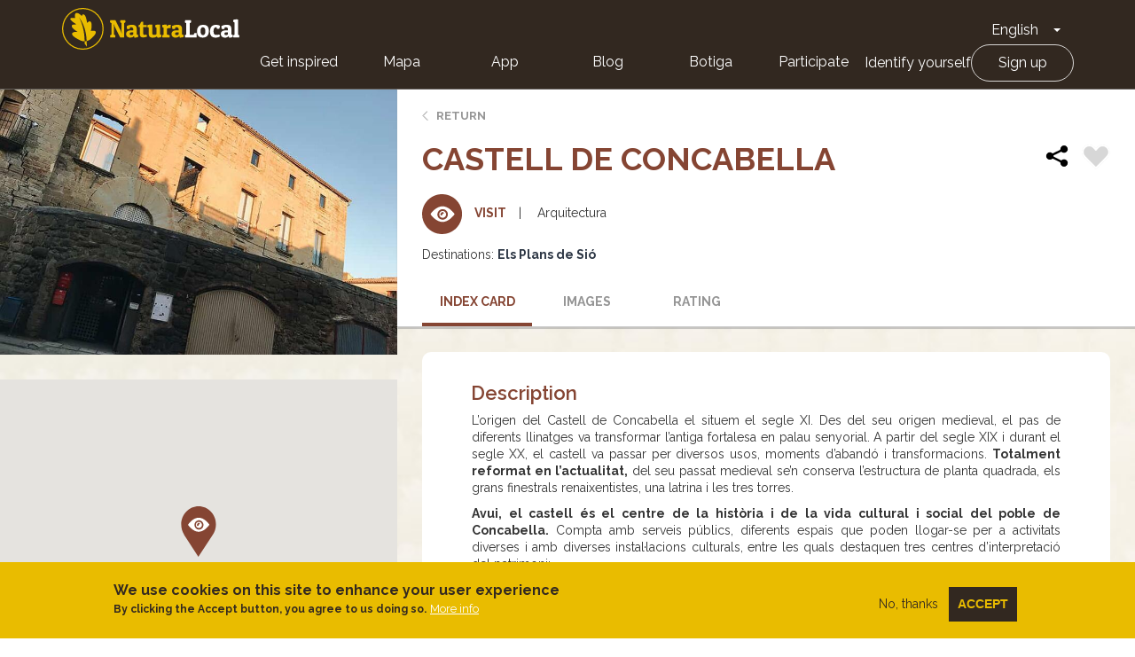

--- FILE ---
content_type: text/html; charset=UTF-8
request_url: https://naturalocal.net/en/node/39020
body_size: 7167
content:
<!DOCTYPE html>
<html  lang="en" dir="ltr" prefix="content: http://purl.org/rss/1.0/modules/content/  dc: http://purl.org/dc/terms/  foaf: http://xmlns.com/foaf/0.1/  og: http://ogp.me/ns#  rdfs: http://www.w3.org/2000/01/rdf-schema#  schema: http://schema.org/  sioc: http://rdfs.org/sioc/ns#  sioct: http://rdfs.org/sioc/types#  skos: http://www.w3.org/2004/02/skos/core#  xsd: http://www.w3.org/2001/XMLSchema# ">
  <head>
    <meta charset="utf-8" />
<meta name="description" content="L’origen del Castell de Concabella el situem el segle XI." />
<link rel="canonical" href="https://naturalocal.net/ca/activitats/lleida/arquitectura/castell-de-concabella" />
<meta name="Generator" content="Drupal 10 (https://www.drupal.org)" />
<meta name="MobileOptimized" content="width" />
<meta name="HandheldFriendly" content="true" />
<meta name="viewport" content="width=device-width, initial-scale=1.0" />
<style>div#sliding-popup, div#sliding-popup .eu-cookie-withdraw-banner, .eu-cookie-withdraw-tab {background: #0779bf} div#sliding-popup.eu-cookie-withdraw-wrapper { background: transparent; } #sliding-popup h1, #sliding-popup h2, #sliding-popup h3, #sliding-popup p, #sliding-popup label, #sliding-popup div, .eu-cookie-compliance-more-button, .eu-cookie-compliance-secondary-button, .eu-cookie-withdraw-tab { color: #ffffff;} .eu-cookie-withdraw-tab { border-color: #ffffff;}</style>
<link rel="alternate" hreflang="ca" href="https://naturalocal.net/ca/activitats/lleida/arquitectura/castell-de-concabella" />
<link rel="alternate" hreflang="es" href="https://naturalocal.net/es/actividades/lleida/arquitectura/castell-de-concabella" />
<link rel="icon" href="/themes/custom/naturalocal/favicon.ico" type="image/vnd.microsoft.icon" />

    <title>Castell de Concabella | Natura Local</title>
    <link rel="stylesheet" media="all" href="/sites/default/files/css/css_TzIjOzsR3hEhPSLShfs2WaSd6RDdAXyjZlJSLLidKes.css?delta=0&amp;language=en&amp;theme=naturalocal&amp;include=eJxtyFEKgCAQBcALCR5JXvYEcXVjXaluX79BXwPDlbJqq3zph1SMzMifTDsLlngY8GUQzZDIyw2fKYbOU62FeU9njxsmHxAmKD0" />
<link rel="stylesheet" media="all" href="/sites/default/files/css/css_rOjUWO6VoHgOvtU7pmrMWgIs_fIny6gm0xbqYiHLKo0.css?delta=1&amp;language=en&amp;theme=naturalocal&amp;include=eJxtyFEKgCAQBcALCR5JXvYEcXVjXaluX79BXwPDlbJqq3zph1SMzMifTDsLlngY8GUQzZDIyw2fKYbOU62FeU9njxsmHxAmKD0" />

    
    <link href="https://fonts.googleapis.com/css?family=Raleway:300,400,600,700" rel="stylesheet">
  </head>
  <!-- Global Site Tag (gtag.js) - Google Analytics -->
  <script async src="https://www.googletagmanager.com/gtag/js?id=G-J2NT1ZFB03"></script>
  <script>
    window.dataLayer = window.dataLayer || [];
    function gtag(){dataLayer.push(arguments);}
    gtag('js', new Date());

    gtag('config', 'G-J2NT1ZFB03', { 'anonymize_ip': true });

    //ga('set', 'anonymizeIp', true);
  </script>
  <body class="page-node-39020 path-node page-node-type-visit has-glyphicons">
    <a href="#main-content" class="visually-hidden focusable skip-link">
      Skip to main content
    </a>
    <div class="banner-app-nl">
      <p>For a better mobile experience, we recommend that you download the Free Nature Local App.:</p>
      <a href="https://apps.apple.com/es/app/naturalocal/id664903131" rel="external nofollow" target="_blank" class="banner-app-nl__apple"><span class="sr-only">Apple store</span></a>
      <a href="https://play.google.com/store/apps/details?id=rceinnovation.android.naturalocal&hl=es" rel="external nofollow" target="_blank" class="banner-app-nl__android"><span class="sr-only">Google Play</span></a>
    </div>
    
                  <header class="navbar navbar-default container-fluid" id="navbar" role="banner">
      <div class="row">
      <div class="cover-header" style="background: url('') no-repeat center center; background-size: cover"></div>
      <div class="cover-degradado"></div>

            <div class="navbar-header">
          <div class="region region-navigation">
    <section id="block-logoinblack" class="block block-block-content block-block-content8e8920dd-2adf-4444-a407-008a607f6029 clearfix">
  
    

      
            <div class="field field--name-body field--type-text-with-summary field--label-hidden field--item"><div class="s-header__logo"><i class="leaf"></i><a class="s-footer__logo-link" href="/" rel="home" title="Home">Home</a></div>
</div>
      
  </section>

<section id="block-dropdownlanguage" class="block block-dropdown-language block-dropdown-languagelanguage-interface clearfix">
  
    

      <div class="dropdown-language-item btn-group dropdown">
  <button class="language-link active-language button js-form-submit form-submit btn-default btn" hreflang="en" formnovalidate="formnovalidate" data-dropdown-target="#dropdown-item-g2ewcwyldku" type="submit" name="op" value="English">English</button><button class="btn-default btn dropdown-toggle" type="button" data-toggle="dropdown" aria-haspopup="true" aria-expanded="false"><span class="caret"></span><span class="sr-only">Toggle Dropdown</span></button>
  <ul class="dropdown-menu" role="menu"><li hreflang="en" role="menuitem"><span class="language-link active-language hidden" formnovalidate="formnovalidate" id="dropdown-item-g2ewcwyldku">English</span></li><li hreflang="ca" role="menuitem"><a href="/ca/activitats/lleida/arquitectura/castell-de-concabella" class="language-link" hreflang="ca" formnovalidate="formnovalidate" id="ajax-link-rdrykfhbgjg">Català</a></li><li hreflang="es" role="menuitem"><a href="/es/actividades/lleida/arquitectura/castell-de-concabella" class="language-link" hreflang="es" formnovalidate="formnovalidate" id="ajax-link-b4uhy0cg9km">Español</a></li><li hreflang="fr" role="menuitem"><a href="/fr/node/39020" class="language-link" hreflang="fr" formnovalidate="formnovalidate" id="ajax-link-mmto2lh2kxw">French</a></li><li hreflang="de" role="menuitem"><a href="/de/node/39020" class="language-link" hreflang="de" formnovalidate="formnovalidate" id="ajax-link-noqiqcl5h9q">German</a></li></ul>
</div>

  </section>

<nav role="navigation" aria-labelledby="block-naturalocal-mainnavigation-menu" id="block-naturalocal-mainnavigation">
            <h2 class="sr-only" id="block-naturalocal-mainnavigation-menu">Main navigation</h2>

  <div class="menu-main">
          
              <ul class="s-menu s-menu--level-1">
                    <li class="s-menu__item">
        <a href="/portada">Get inspired</a>
              </li>
                <li class="s-menu__item">
        <a href="/en/search/all?sft=" data-drupal-link-query="{&quot;sft&quot;:&quot;&quot;}" data-drupal-link-system-path="search/all">Mapa</a>
              </li>
                <li class="s-menu__item s-menu__item--expanded">
        <a href="">App</a>
                                <ul class="s-menu s-menu--level-2">
                    <li class="s-menu__item">
        <a href="https://play.google.com/store/apps/details?id=rceinnovation.android.naturalocal&amp;hl=ca">Android</a>
              </li>
                <li class="s-menu__item">
        <a href="https://itunes.apple.com/es/app/naturalocal/id664903131?mt=8">IOS</a>
              </li>
        </ul>
  
              </li>
                <li class="s-menu__item">
        <a href="https://naturalocal-participa.net/blog/">Blog</a>
              </li>
                <li class="s-menu__item">
        <a href="https://naturalocal-botiga.net/">Botiga</a>
              </li>
                <li class="s-menu__item">
        <a href="https://naturalocal-participa.net/participa/">Participate</a>
              </li>
        </ul>
  


    
          
              <ul class="s-menu s-menu--level-1">
                    <li class="s-menu__item">
        <a href="/en/user/login" data-drupal-link-system-path="user/login">Identify yourself</a>
              </li>
                <li class="s-menu__item">
        <a href="/en/user/register" data-drupal-link-system-path="user/register">Sign up</a>
              </li>
        </ul>
  


      </div>

</nav>

  </div>

                      </div>

                        </div>
    </header>
  

  <div role="main" class="main-container container-fluid js-quickedit-main-content">
    <div class="row">

            
                  <section class="col-sm-12">

                
                
                          <a id="main-content"></a>

          
            <div class="region region-content">
      

<article lang="ca" about="/ca/activitats/lleida/arquitectura/castell-de-concabella" class="is-ficha node node--type-visit node--view-mode-full">
  <div class="node-main">
    <div class="left-side">
      
            <div class="field field--name-field-image field--type-image field--label-hidden field--item">  <img loading="lazy" src="/sites/default/files/styles/768_x_400_slides/public/visits/images/2022-07/Castell%20de%20Concabella.jpg?itok=rJ8mrZ_C" width="768" height="512" alt="Concabella" typeof="foaf:Image" class="img-responsive" />


</div>
      
      <div id="map-canvas"></div>
    </div>
    <div class="right-side">
      <div class="node-info-container">
        <a href="#" class="btn-volver">Return</a>
        
        <h1 class="ficha-title">
          
<span>Castell de Concabella</span>

          <div class="node-actions">
            <div class="node-share">
              <!-- AddToAny BEGIN -->
              <div class="a2a_kit a2a_kit_size_32 a2a_default_style">
                <a class="a2a_dd" href="https://www.addtoany.com/share">
                  <img src="/themes/custom/naturalocal/images/share.svg" width="32" height="32" border="0" alt="Share" />
                </a>
              </div>
              <script async src="https://static.addtoany.com/menu/page.js"></script>
              <!-- AddToAny END -->
            </div>
            <div class="flag action-flag"><a title="Please log in" href="/user/login?destination=/ca/activitats/lleida/arquitectura/castell-de-concabella" rel="nofollow">Flag</a></div>
          </div>
        </h1>
        

        <div class="node-info visit">
          <div class="tipo"><i></i>Visit</div>
                    
            <div class="field field--name-field-visit-term-theme field--type-entity-reference field--label-hidden field--item">Arquitectura</div>
      
                      <div class="related-destinations"><div class="field--label">Destinations:</div>
      <div class="field field--name-field-related-destinations field--type-entity-reference field--label-hidden field--items">
              <div class="field--item"><a href="/ca/destins/barcelona/els-plans-de-sio" hreflang="ca">Els Plans de Sió</a></div>
          </div>
  </div>
                  </div>
      </div>
      <!-- Tabs Content -->
      <div class="tab1 tab-content" data-id="1" data-hash-name="index">
        <header>Index card</header>
                <h2>Description</h2>

        <div class="tab-inner">
          
            <div class="field field--name-body field--type-text-with-summary field--label-hidden field--item"><p class="text-align-justify">L’origen del Castell de Concabella el situem el segle XI. Des del seu origen medieval, el pas de diferents llinatges va transformar l’antiga fortalesa en palau senyorial. A partir del segle XIX i durant el segle XX, el castell va passar per diversos usos, moments d’abandó i transformacions. <strong>Totalment reformat en l’actualitat,</strong> del seu passat medieval se’n conserva l’estructura de planta quadrada, els grans finestrals renaixentistes, una latrina i les tres torres.</p>

<p class="text-align-justify"><strong>Avui, el castell és el centre de la història i de la vida cultural i social del poble de Concabella.</strong> Compta amb serveis públics, diferents espais que poden llogar-se per a activitats diverses i amb diverses instal·lacions culturals, entre les quals destaquen tres centres d’interpretació del patrimoni:</p>

<p class="text-align-justify"><strong>1. El Centre d’Interpretació dels Castells del Sió,</strong> que ens convida a fer un passeig per la història al voltant del riu Sió, des de Gàver (Sant Guim de Freixenet), on neix el riu Sió, fins a Balaguer, on desemboca al Segre. Al llarg del seu curs trobem un paisatge vestit d’història en forma de castells, torres de defensa, viles closes i molts altres elements patrimonials.</p>

<p class="text-align-justify"><strong>2. El Centre d’Interpretació dels Secans de Lleida,</strong> que ens permet descobrir el particular paisatge estèpic de les terres de Ponent, amb una fauna i una flora sorprenents, úniques i extraordinàriament fràgils, actualment en forta regressió. Coneixerem quines amenaces i oportunitats tenim davant d’aquest patrimoni natural i com podem viure’l amb tots els sentits recorrent-lo a través de diferents itineraris.</p>

<p class="text-align-justify"><strong>3. L’Espai Pedrolo, </strong>espai vol ser un homenatge a un dels escriptors catalans més importants i prolífics de la nostra història, Manuel de Pedrolo.</p>

<p class="text-align-justify"><strong>Obert cada cap de setmana i els dies festius, de 10 a 14 h.</strong></p>

<p align="JUSTIFY">&nbsp;</p>
</div>
      
        </div>
        
                  <h2>Address</h2>
          <div class="tab-inner">
            
            <div class="field field--name-field-address field--type-string field--label-hidden field--item">Carrer de la Font, s/n, Concabella </div>
      
            
            <div class="field field--name-field-postal-code field--type-string field--label-hidden field--item">25211 </div>
      
            
            <div class="field field--name-field-term-province field--type-entity-reference field--label-hidden field--item"><a href="/en/taxonomy/term/55" hreflang="en">Lleida</a></div>
      
            
          </div>
        
                  <h2>Contact information</h2>
          <div class="tab-inner">
            
            <div class="field field--name-field-contact-name field--type-string field--label-hidden field--item">Castell de Concabella</div>
      
            
            <div class="field field--name-field-telephone field--type-telephone field--label-hidden field--item"><a href="tel:973554151">973 55 41 51</a></div>
      
            
            <div class="field field--name-field-email field--type-email field--label-hidden field--item">info@castelldeconcabella.cat</div>
      
            
            <div class="field field--name-field-url field--type-link field--label-hidden field--item"><a href="http://castelldeconcabella.cat/es">http://castelldeconcabella.cat/es</a></div>
      
          </div>
        
              </div>

      <div class="tab3 tab-content" data-id="3" data-hash-name="images">
        <header>Images</header>
                  <div class="photo-gallery-empty">
            Images not available
          </div>
              </div>

      <div class="tab4 tab-content" data-id="4" data-hash-name="rating">
        <header>Rating</header>
        
<div id="rating-wrapper">
    <div class="left">
              <span class="average"><div class="average-total">No votes yet</div></span>
            <span class="count">
          
      </span>
    </div>
    <div class="right">
          </div>
</div>
        <div class="actions">
          <span>Ratings with comments</span>
          <a href="#comment-form" class="button">Publish rating</a>
        </div>
          <section>
  
  

  
</section>

      </div>
                      </div>
  </div>
</article>


  </div>

              </section>

                </div>
  </div>

<footer class="s-footer" role="contentinfo">
  <div class="s-footer__top">
    <div class="s-footer__logo">
      <a href="/en" title="Home" rel="home" class="s-footer__logo-link">Home</a>
      <div class="s-footer__logo-destins-arrelats">Destins Arrelats</div>
    </div>
      <div class="region region-footer">
    <nav role="navigation" aria-labelledby="block-naturalocal-footer-menu" id="block-naturalocal-footer">
            
  <div class="visually-hidden" id="block-naturalocal-footer-menu">Footer</div>
  

        
              <ul class="s-menu s-menu--level-1">
                    <li class="s-menu__item s-menu__item--expanded">
        <span>Who we are</span>
                                <ul class="s-menu s-menu--level-2">
                    <li class="s-menu__item">
        <a href="https://naturalocal.net/sites/default/files/NaturaLocal_Destins-Arrelats-2020.pdf">A country project</a>
              </li>
                <li class="s-menu__item">
        <a href="https://naturalocal-participa.net/blog/">Our blog</a>
              </li>
                <li class="s-menu__item">
        <a href="/en/node/33970" data-drupal-link-system-path="node/33970">Legal warning</a>
              </li>
                <li class="s-menu__item">
        <a href="/en/politica-de-privacidad" data-drupal-link-system-path="node/33969">Privacy Policy</a>
              </li>
                <li class="s-menu__item">
        <a href="/en/cookies-policy" data-drupal-link-system-path="node/34082">Politica de cookies</a>
              </li>
        </ul>
  
              </li>
                <li class="s-menu__item s-menu__item--expanded">
        <span>Connect</span>
                                <ul class="s-menu s-menu--level-2">
                    <li class="s-menu__item">
        <a href="/en/contact" data-drupal-link-system-path="contact">Contact</a>
              </li>
                <li class="s-menu__item">
        <a href="https://www.facebook.com/NaturaLocal">Facebook</a>
              </li>
                <li class="s-menu__item">
        <a href="https://www.instagram.com/naturalocal/">Instagram</a>
              </li>
                <li class="s-menu__item">
        <a href="https://twitter.com/naturalocal">Twitter</a>
              </li>
        </ul>
  
              </li>
                <li class="s-menu__item s-menu__item--expanded">
        <span>App</span>
                                <ul class="s-menu s-menu--level-2">
                    <li class="s-menu__item">
        <a href="https://itunes.apple.com/es/app/naturalocal/id664903131">iOS</a>
              </li>
                <li class="s-menu__item">
        <a href="https://play.google.com/store/apps/details?id=rceinnovation.android.naturalocal">Android</a>
              </li>
        </ul>
  
              </li>
        </ul>
  


  </nav>

  </div>

  </div>
</footer>


    
    <script type="application/json" data-drupal-selector="drupal-settings-json">{"path":{"baseUrl":"\/","pathPrefix":"en\/","currentPath":"node\/39020","currentPathIsAdmin":false,"isFront":false,"currentLanguage":"en"},"pluralDelimiter":"\u0003","suppressDeprecationErrors":true,"eu_cookie_compliance":{"cookie_policy_version":"1.0.0","popup_enabled":true,"popup_agreed_enabled":false,"popup_hide_agreed":false,"popup_clicking_confirmation":false,"popup_scrolling_confirmation":false,"popup_html_info":"\u003Cdiv aria-labelledby=\u0022popup-text\u0022  class=\u0022eu-cookie-compliance-banner eu-cookie-compliance-banner-info eu-cookie-compliance-banner--opt-out\u0022\u003E\n  \u003Cdiv class=\u0022popup-content info eu-cookie-compliance-content\u0022\u003E\n        \u003Cdiv id=\u0022popup-text\u0022 class=\u0022eu-cookie-compliance-message\u0022 role=\u0022document\u0022\u003E\n      \u003Ch2\u003EWe use cookies on this site to enhance your user experience\u003C\/h2\u003E\n\u003Cp\u003EBy clicking the Accept button, you agree to us doing so.\u003C\/p\u003E\n\n              \u003Cbutton type=\u0022button\u0022 class=\u0022find-more-button eu-cookie-compliance-more-button\u0022\u003EMore info\u003C\/button\u003E\n          \u003C\/div\u003E\n\n    \n    \u003Cdiv id=\u0022popup-buttons\u0022 class=\u0022eu-cookie-compliance-buttons\u0022\u003E\n            \u003Cbutton type=\u0022button\u0022 class=\u0022decline-button eu-cookie-compliance-secondary-button\u0022\u003ENo, thanks\u003C\/button\u003E\n              \u003Cbutton type=\u0022button\u0022 class=\u0022agree-button eu-cookie-compliance-default-button\u0022\u003EAccept\u003C\/button\u003E\n          \u003C\/div\u003E\n  \u003C\/div\u003E\n\u003C\/div\u003E","use_mobile_message":false,"mobile_popup_html_info":"\u003Cdiv aria-labelledby=\u0022popup-text\u0022  class=\u0022eu-cookie-compliance-banner eu-cookie-compliance-banner-info eu-cookie-compliance-banner--opt-out\u0022\u003E\n  \u003Cdiv class=\u0022popup-content info eu-cookie-compliance-content\u0022\u003E\n        \u003Cdiv id=\u0022popup-text\u0022 class=\u0022eu-cookie-compliance-message\u0022 role=\u0022document\u0022\u003E\n      \u003Ch2\u003EWe use cookies on this site to enhance your user experience\u003C\/h2\u003E\n\u003Cp\u003EBy tapping the Accept button, you agree to us doing so.\u003C\/p\u003E\n\n              \u003Cbutton type=\u0022button\u0022 class=\u0022find-more-button eu-cookie-compliance-more-button\u0022\u003EMore info\u003C\/button\u003E\n          \u003C\/div\u003E\n\n    \n    \u003Cdiv id=\u0022popup-buttons\u0022 class=\u0022eu-cookie-compliance-buttons\u0022\u003E\n            \u003Cbutton type=\u0022button\u0022 class=\u0022decline-button eu-cookie-compliance-secondary-button\u0022\u003ENo, thanks\u003C\/button\u003E\n              \u003Cbutton type=\u0022button\u0022 class=\u0022agree-button eu-cookie-compliance-default-button\u0022\u003EAccept\u003C\/button\u003E\n          \u003C\/div\u003E\n  \u003C\/div\u003E\n\u003C\/div\u003E","mobile_breakpoint":768,"popup_html_agreed":false,"popup_use_bare_css":false,"popup_height":"auto","popup_width":"100%","popup_delay":1000,"popup_link":"\/en\/cookies-policy","popup_link_new_window":true,"popup_position":false,"fixed_top_position":true,"popup_language":"en","store_consent":false,"better_support_for_screen_readers":false,"cookie_name":"","reload_page":false,"domain":"","domain_all_sites":false,"popup_eu_only":false,"popup_eu_only_js":false,"cookie_lifetime":100,"cookie_session":0,"set_cookie_session_zero_on_disagree":0,"disagree_do_not_show_popup":false,"method":"opt_out","automatic_cookies_removal":true,"allowed_cookies":"","withdraw_markup":"\u003Cbutton type=\u0022button\u0022 class=\u0022eu-cookie-withdraw-tab\u0022\u003EPrivacy settings\u003C\/button\u003E\n\u003Cdiv aria-labelledby=\u0022popup-text\u0022 class=\u0022eu-cookie-withdraw-banner\u0022\u003E\n  \u003Cdiv class=\u0022popup-content info eu-cookie-compliance-content\u0022\u003E\n    \u003Cdiv id=\u0022popup-text\u0022 class=\u0022eu-cookie-compliance-message\u0022 role=\u0022document\u0022\u003E\n      \u003Ch2\u003EWe use cookies on this site to enhance your user experience\u003C\/h2\u003E\n\u003Cp\u003EYou have given your consent for us to set cookies.\u003C\/p\u003E\n\n    \u003C\/div\u003E\n    \u003Cdiv id=\u0022popup-buttons\u0022 class=\u0022eu-cookie-compliance-buttons\u0022\u003E\n      \u003Cbutton type=\u0022button\u0022 class=\u0022eu-cookie-withdraw-button \u0022\u003EWithdraw consent\u003C\/button\u003E\n    \u003C\/div\u003E\n  \u003C\/div\u003E\n\u003C\/div\u003E","withdraw_enabled":false,"reload_options":0,"reload_routes_list":"","withdraw_button_on_info_popup":false,"cookie_categories":[],"cookie_categories_details":[],"enable_save_preferences_button":true,"cookie_value_disagreed":"0","cookie_value_agreed_show_thank_you":"1","cookie_value_agreed":"2","containing_element":"body","settings_tab_enabled":false,"olivero_primary_button_classes":"","olivero_secondary_button_classes":"","close_button_action":"close_banner","open_by_default":true,"modules_allow_popup":true,"hide_the_banner":false,"geoip_match":true,"unverified_scripts":[]},"bootstrap":{"forms_has_error_value_toggle":1},"node_data":{"nid":"39020","role":"user","type":"visit","lat":"41.751496","lng":"1.235219"},"nl_es":{"mark_imgs":{"path":"\/modules\/custom\/nl_es\/markers\/","user":{"town":"\/modules\/custom\/nl_es\/markers\/marker_destins.svg","route":"\/modules\/custom\/nl_es\/markers\/marker_route.svg","experience":"\/modules\/custom\/nl_es\/markers\/marker_experiencies.svg","point_of_interest":"\/modules\/custom\/nl_es\/markers\/marker_serveis.svg","visit":"\/modules\/custom\/nl_es\/markers\/marker_visits.svg","navigation_poi":"\/modules\/custom\/nl_es\/markers\/marker_route_poi.svg"},"active":{"town":"\/modules\/custom\/nl_es\/markers\/marker_destins_active.svg","route":"\/modules\/custom\/nl_es\/markers\/marker_route_active.svg","experience":"\/modules\/custom\/nl_es\/markers\/marker_experiencies_active.svg","point_of_interest":"\/modules\/custom\/nl_es\/markers\/marker_serveis_active.svg","visit":"\/modules\/custom\/nl_es\/markers\/marker_visits_active.svg","navigation_poi":"\/modules\/custom\/nl_es\/markers\/marker_route_poi_active.svg"},"admin":{"town":"\/modules\/custom\/nl_es\/markers\/marker_destins.svg","route":"\/modules\/custom\/nl_es\/markers\/marker_route.svg","routeIcon":"\/modules\/custom\/nl_es\/markers\/marker_route.svg","experience":"\/modules\/custom\/nl_es\/markers\/marker_experiencies.svg","point_of_interest":"\/modules\/custom\/nl_es\/markers\/marker_serveis.svg","visit":"\/modules\/custom\/nl_es\/markers\/marker_visits.svg","navigation_poi":"\/modules\/custom\/nl_es\/markers\/marker_route_poi.svg"}}},"user":{"uid":0,"permissionsHash":"236d2072e8a652718661f45b5f7b2b8a80ffe8b8b123cd24a6a34cd91566198e"}}</script>
<script src="/sites/default/files/js/js_noHnGCqahLSQaIdMTdwj2rFhXLnolnt7mlhaZaxP8NM.js?scope=footer&amp;delta=0&amp;language=en&amp;theme=naturalocal&amp;include=eJxtjFsKgDAMBC9UyJFKWiOU1myJKXp8H6Ag-LMzzMcmwFc37pQei90kFi0e3kSToU_YNMiIGahFTiy9FdYs9BeDsg_jhsyNZD9fPmU2XmSD1aAtykr3Xm4YLvTIAQADP3w"></script>
<script src="https://cdnjs.cloudflare.com/ajax/libs/Chart.js/2.3.0/Chart.min.js"></script>
<script src="https://maps.googleapis.com/maps/api/js?key=AIzaSyDp9V8gJ8I5GElZIuwSSMK2L4YlMHKrh5U"></script>
<script src="/sites/default/files/js/js_itmN5wvLMGyEvFKsfpPFh8n4hGbe0L9InyLXqCesuUM.js?scope=footer&amp;delta=3&amp;language=en&amp;theme=naturalocal&amp;include=eJxtjFsKgDAMBC9UyJFKWiOU1myJKXp8H6Ag-LMzzMcmwFc37pQei90kFi0e3kSToU_YNMiIGahFTiy9FdYs9BeDsg_jhsyNZD9fPmU2XmSD1aAtykr3Xm4YLvTIAQADP3w"></script>

  </body>
</html>
